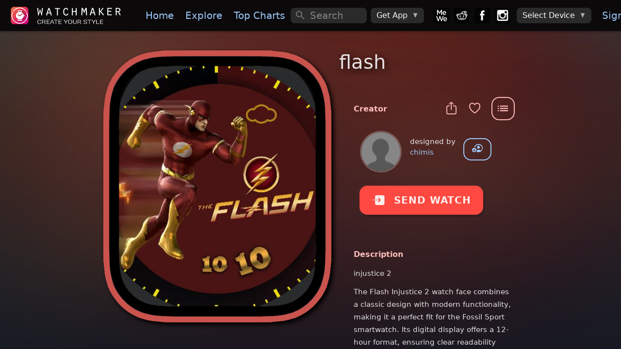

--- FILE ---
content_type: application/javascript; charset=UTF-8
request_url: https://getwatchmaker.com/js/linkify.js
body_size: 20965
content:
var linkify = (function (exports) {
	'use strict';

	// THIS FILE IS AUTOMATICALLY GENERATED DO NOT EDIT DIRECTLY
	// See update-tlds.js for encoding/decoding format
	// https://data.iana.org/TLD/tlds-alpha-by-domain.txt
	const encodedTlds = '[base64]ö[base64]';
	// Internationalized domain names containing non-ASCII
	const encodedUtlds = 'ελ1υ2бг1ел3дети4ею2католик6ом3мкд2он1сква6онлайн5рг3рус2ф2сайт3рб3укр3қаз3հայ3ישראל5קום3ابوظبي5تصالات6رامكو5لاردن4بحرين5جزائر5سعودية6عليان5مغرب5مارات5یران5بارت2زار4يتك3ھارت5تونس4سودان3رية5شبكة4عراق2ب2مان4فلسطين6قطر3كاثوليك6وم3مصر2ليسيا5وريتانيا7قع4همراه5پاکستان7ڀارت4कॉम3नेट3भारत0म्3ोत5संगठन5বাংলা5ভারত2ৰত4ਭਾਰਤ4ભારત4ଭାରତ4இந்தியா6லங்கை6சிங்கப்பூர்11భారత్5ಭಾರತ4ഭാരതം5ලංකා4คอม3ไทย3ລາວ3გე2みんな3アマゾン4クラウド4グーグル4コム2ストア3セール3ファッション6ポイント4世界2中信1国1國1文网3亚马逊3企业2佛山2信息2健康2八卦2公司1益2台湾1灣2商城1店1标2嘉里0大酒店5在线2大拿2天主教3娱乐2家電2广东2微博2慈善2我爱你3手机2招聘2政务1府2新加坡2闻2时尚2書籍2机构2淡马锡3游戏2澳門2点看2移动2组织机构4网址1店1站1络2联通2谷歌2购物2通販2集团2電訊盈科4飞利浦3食品2餐厅2香格里拉3港2닷넷1컴2삼성2한국2';

	/**
	 * @template A
	 * @template B
	 * @param {A} target
	 * @param {B} properties
	 * @return {A & B}
	 */
	const assign = (target, properties) => {
	  for (const key in properties) {
	    target[key] = properties[key];
	  }
	  return target;
	};

	/**
	 * Finite State Machine generation utilities
	 */

	/**
	 * @template T
	 * @typedef {{ [group: string]: T[] }} Collections
	 */

	/**
	 * @typedef {{ [group: string]: true }} Flags
	 */

	// Keys in scanner Collections instances
	const numeric = 'numeric';
	const ascii = 'ascii';
	const alpha = 'alpha';
	const asciinumeric = 'asciinumeric';
	const alphanumeric = 'alphanumeric';
	const domain = 'domain';
	const emoji = 'emoji';
	const scheme = 'scheme';
	const slashscheme = 'slashscheme';
	const whitespace = 'whitespace';

	/**
	 * @template T
	 * @param {string} name
	 * @param {Collections<T>} groups to register in
	 * @returns {T[]} Current list of tokens in the given collection
	 */
	function registerGroup(name, groups) {
	  if (!(name in groups)) {
	    groups[name] = [];
	  }
	  return groups[name];
	}

	/**
	 * @template T
	 * @param {T} t token to add
	 * @param {Collections<T>} groups
	 * @param {Flags} flags
	 */
	function addToGroups(t, flags, groups) {
	  if (flags[numeric]) {
	    flags[asciinumeric] = true;
	    flags[alphanumeric] = true;
	  }
	  if (flags[ascii]) {
	    flags[asciinumeric] = true;
	    flags[alpha] = true;
	  }
	  if (flags[asciinumeric]) {
	    flags[alphanumeric] = true;
	  }
	  if (flags[alpha]) {
	    flags[alphanumeric] = true;
	  }
	  if (flags[alphanumeric]) {
	    flags[domain] = true;
	  }
	  if (flags[emoji]) {
	    flags[domain] = true;
	  }
	  for (const k in flags) {
	    const group = registerGroup(k, groups);
	    if (group.indexOf(t) < 0) {
	      group.push(t);
	    }
	  }
	}

	/**
	 * @template T
	 * @param {T} t token to check
	 * @param {Collections<T>} groups
	 * @returns {Flags} group flags that contain this token
	 */
	function flagsForToken(t, groups) {
	  const result = {};
	  for (const c in groups) {
	    if (groups[c].indexOf(t) >= 0) {
	      result[c] = true;
	    }
	  }
	  return result;
	}

	/**
	 * @template T
	 * @typedef {null | T } Transition
	 */

	/**
	 * Define a basic state machine state. j is the list of character transitions,
	 * jr is the list of regex-match transitions, jd is the default state to
	 * transition to t is the accepting token type, if any. If this is the terminal
	 * state, then it does not emit a token.
	 *
	 * The template type T represents the type of the token this state accepts. This
	 * should be a string (such as of the token exports in `text.js`) or a
	 * MultiToken subclass (from `multi.js`)
	 *
	 * @template T
	 * @param {T} [token] Token that this state emits
	 */
	function State(token) {
	  if (token === void 0) {
	    token = null;
	  }
	  // this.n = null; // DEBUG: State name
	  /** @type {{ [input: string]: State<T> }} j */
	  this.j = {}; // IMPLEMENTATION 1
	  // this.j = []; // IMPLEMENTATION 2
	  /** @type {[RegExp, State<T>][]} jr */
	  this.jr = [];
	  /** @type {?State<T>} jd */
	  this.jd = null;
	  /** @type {?T} t */
	  this.t = token;
	}

	/**
	 * Scanner token groups
	 * @type Collections<string>
	 */
	State.groups = {};
	State.prototype = {
	  accepts() {
	    return !!this.t;
	  },
	  /**
	   * Follow an existing transition from the given input to the next state.
	   * Does not mutate.
	   * @param {string} input character or token type to transition on
	   * @returns {?State<T>} the next state, if any
	   */
	  go(input) {
	    const state = this;
	    const nextState = state.j[input];
	    if (nextState) {
	      return nextState;
	    }
	    for (let i = 0; i < state.jr.length; i++) {
	      const regex = state.jr[i][0];
	      const nextState = state.jr[i][1]; // note: might be empty to prevent default jump
	      if (nextState && regex.test(input)) {
	        return nextState;
	      }
	    }
	    // Nowhere left to jump! Return default, if any
	    return state.jd;
	  },
	  /**
	   * Whether the state has a transition for the given input. Set the second
	   * argument to true to only look for an exact match (and not a default or
	   * regular-expression-based transition)
	   * @param {string} input
	   * @param {boolean} exactOnly
	   */
	  has(input, exactOnly) {
	    if (exactOnly === void 0) {
	      exactOnly = false;
	    }
	    return exactOnly ? input in this.j : !!this.go(input);
	  },
	  /**
	   * Short for "transition all"; create a transition from the array of items
	   * in the given list to the same final resulting state.
	   * @param {string | string[]} inputs Group of inputs to transition on
	   * @param {Transition<T> | State<T>} [next] Transition options
	   * @param {Flags} [flags] Collections flags to add token to
	   * @param {Collections<T>} [groups] Master list of token groups
	   */
	  ta(inputs, next, flags, groups) {
	    for (let i = 0; i < inputs.length; i++) {
	      this.tt(inputs[i], next, flags, groups);
	    }
	  },
	  /**
	   * Short for "take regexp transition"; defines a transition for this state
	   * when it encounters a token which matches the given regular expression
	   * @param {RegExp} regexp Regular expression transition (populate first)
	   * @param {T | State<T>} [next] Transition options
	   * @param {Flags} [flags] Collections flags to add token to
	   * @param {Collections<T>} [groups] Master list of token groups
	   * @returns {State<T>} taken after the given input
	   */
	  tr(regexp, next, flags, groups) {
	    groups = groups || State.groups;
	    let nextState;
	    if (next && next.j) {
	      nextState = next;
	    } else {
	      // Token with maybe token groups
	      nextState = new State(next);
	      if (flags && groups) {
	        addToGroups(next, flags, groups);
	      }
	    }
	    this.jr.push([regexp, nextState]);
	    return nextState;
	  },
	  /**
	   * Short for "take transitions", will take as many sequential transitions as
	   * the length of the given input and returns the
	   * resulting final state.
	   * @param {string | string[]} input
	   * @param {T | State<T>} [next] Transition options
	   * @param {Flags} [flags] Collections flags to add token to
	   * @param {Collections<T>} [groups] Master list of token groups
	   * @returns {State<T>} taken after the given input
	   */
	  ts(input, next, flags, groups) {
	    let state = this;
	    const len = input.length;
	    if (!len) {
	      return state;
	    }
	    for (let i = 0; i < len - 1; i++) {
	      state = state.tt(input[i]);
	    }
	    return state.tt(input[len - 1], next, flags, groups);
	  },
	  /**
	   * Short for "take transition", this is a method for building/working with
	   * state machines.
	   *
	   * If a state already exists for the given input, returns it.
	   *
	   * If a token is specified, that state will emit that token when reached by
	   * the linkify engine.
	   *
	   * If no state exists, it will be initialized with some default transitions
	   * that resemble existing default transitions.
	   *
	   * If a state is given for the second argument, that state will be
	   * transitioned to on the given input regardless of what that input
	   * previously did.
	   *
	   * Specify a token group flags to define groups that this token belongs to.
	   * The token will be added to corresponding entires in the given groups
	   * object.
	   *
	   * @param {string} input character, token type to transition on
	   * @param {T | State<T>} [next] Transition options
	   * @param {Flags} [flags] Collections flags to add token to
	   * @param {Collections<T>} [groups] Master list of groups
	   * @returns {State<T>} taken after the given input
	   */
	  tt(input, next, flags, groups) {
	    groups = groups || State.groups;
	    const state = this;

	    // Check if existing state given, just a basic transition
	    if (next && next.j) {
	      state.j[input] = next;
	      return next;
	    }
	    const t = next;

	    // Take the transition with the usual default mechanisms and use that as
	    // a template for creating the next state
	    let nextState,
	      templateState = state.go(input);
	    if (templateState) {
	      nextState = new State();
	      assign(nextState.j, templateState.j);
	      nextState.jr.push.apply(nextState.jr, templateState.jr);
	      nextState.jd = templateState.jd;
	      nextState.t = templateState.t;
	    } else {
	      nextState = new State();
	    }
	    if (t) {
	      // Ensure newly token is in the same groups as the old token
	      if (groups) {
	        if (nextState.t && typeof nextState.t === 'string') {
	          const allFlags = assign(flagsForToken(nextState.t, groups), flags);
	          addToGroups(t, allFlags, groups);
	        } else if (flags) {
	          addToGroups(t, flags, groups);
	        }
	      }
	      nextState.t = t; // overwrite anything that was previously there
	    }

	    state.j[input] = nextState;
	    return nextState;
	  }
	};

	// Helper functions to improve minification (not exported outside linkifyjs module)

	/**
	 * @template T
	 * @param {State<T>} state
	 * @param {string | string[]} input
	 * @param {Flags} [flags]
	 * @param {Collections<T>} [groups]
	 */
	const ta = (state, input, next, flags, groups) => state.ta(input, next, flags, groups);

	/**
	 * @template T
	 * @param {State<T>} state
	 * @param {RegExp} regexp
	 * @param {T | State<T>} [next]
	 * @param {Flags} [flags]
	 * @param {Collections<T>} [groups]
	 */
	const tr = (state, regexp, next, flags, groups) => state.tr(regexp, next, flags, groups);

	/**
	 * @template T
	 * @param {State<T>} state
	 * @param {string | string[]} input
	 * @param {T | State<T>} [next]
	 * @param {Flags} [flags]
	 * @param {Collections<T>} [groups]
	 */
	const ts = (state, input, next, flags, groups) => state.ts(input, next, flags, groups);

	/**
	 * @template T
	 * @param {State<T>} state
	 * @param {string} input
	 * @param {T | State<T>} [next]
	 * @param {Collections<T>} [groups]
	 * @param {Flags} [flags]
	 */
	const tt = (state, input, next, flags, groups) => state.tt(input, next, flags, groups);

	/******************************************************************************
	Text Tokens
	Identifiers for token outputs from the regexp scanner
	******************************************************************************/

	// A valid web domain token
	const WORD = 'WORD'; // only contains a-z
	const UWORD = 'UWORD'; // contains letters other than a-z, used for IDN

	// Special case of word
	const LOCALHOST = 'LOCALHOST';

	// Valid top-level domain, special case of WORD (see tlds.js)
	const TLD = 'TLD';

	// Valid IDN TLD, special case of UWORD (see tlds.js)
	const UTLD = 'UTLD';

	// The scheme portion of a web URI protocol. Supported types include: `mailto`,
	// `file`, and user-defined custom protocols. Limited to schemes that contain
	// only letters
	const SCHEME = 'SCHEME';

	// Similar to SCHEME, except makes distinction for schemes that must always be
	// followed by `://`, not just `:`. Supported types include `http`, `https`,
	// `ftp`, `ftps`
	const SLASH_SCHEME = 'SLASH_SCHEME';

	// Any sequence of digits 0-9
	const NUM = 'NUM';

	// Any number of consecutive whitespace characters that are not newline
	const WS = 'WS';

	// New line (unix style)
	const NL$1 = 'NL'; // \n

	// Opening/closing bracket classes
	const OPENBRACE = 'OPENBRACE'; // {
	const OPENBRACKET = 'OPENBRACKET'; // [
	const OPENANGLEBRACKET = 'OPENANGLEBRACKET'; // <
	const OPENPAREN = 'OPENPAREN'; // (
	const CLOSEBRACE = 'CLOSEBRACE'; // }
	const CLOSEBRACKET = 'CLOSEBRACKET'; // ]
	const CLOSEANGLEBRACKET = 'CLOSEANGLEBRACKET'; // >
	const CLOSEPAREN = 'CLOSEPAREN'; // )

	// Various symbols
	const AMPERSAND = 'AMPERSAND'; // &
	const APOSTROPHE = 'APOSTROPHE'; // '
	const ASTERISK = 'ASTERISK'; // *
	const AT = 'AT'; // @
	const BACKSLASH = 'BACKSLASH'; // \
	const BACKTICK = 'BACKTICK'; // `
	const CARET = 'CARET'; // ^
	const COLON = 'COLON'; // :
	const COMMA = 'COMMA'; // ,
	const DOLLAR = 'DOLLAR'; // $
	const DOT = 'DOT'; // .
	const EQUALS = 'EQUALS'; // =
	const EXCLAMATION = 'EXCLAMATION'; // !
	const HYPHEN = 'HYPHEN'; // -
	const PERCENT = 'PERCENT'; // %
	const PIPE = 'PIPE'; // |
	const PLUS = 'PLUS'; // +
	const POUND = 'POUND'; // #
	const QUERY = 'QUERY'; // ?
	const QUOTE = 'QUOTE'; // "

	const SEMI = 'SEMI'; // ;
	const SLASH = 'SLASH'; // /
	const TILDE = 'TILDE'; // ~
	const UNDERSCORE = 'UNDERSCORE'; // _

	// Emoji symbol
	const EMOJI$1 = 'EMOJI';

	// Default token - anything that is not one of the above
	const SYM = 'SYM';

	var tk = /*#__PURE__*/Object.freeze({
		__proto__: null,
		WORD: WORD,
		UWORD: UWORD,
		LOCALHOST: LOCALHOST,
		TLD: TLD,
		UTLD: UTLD,
		SCHEME: SCHEME,
		SLASH_SCHEME: SLASH_SCHEME,
		NUM: NUM,
		WS: WS,
		NL: NL$1,
		OPENBRACE: OPENBRACE,
		OPENBRACKET: OPENBRACKET,
		OPENANGLEBRACKET: OPENANGLEBRACKET,
		OPENPAREN: OPENPAREN,
		CLOSEBRACE: CLOSEBRACE,
		CLOSEBRACKET: CLOSEBRACKET,
		CLOSEANGLEBRACKET: CLOSEANGLEBRACKET,
		CLOSEPAREN: CLOSEPAREN,
		AMPERSAND: AMPERSAND,
		APOSTROPHE: APOSTROPHE,
		ASTERISK: ASTERISK,
		AT: AT,
		BACKSLASH: BACKSLASH,
		BACKTICK: BACKTICK,
		CARET: CARET,
		COLON: COLON,
		COMMA: COMMA,
		DOLLAR: DOLLAR,
		DOT: DOT,
		EQUALS: EQUALS,
		EXCLAMATION: EXCLAMATION,
		HYPHEN: HYPHEN,
		PERCENT: PERCENT,
		PIPE: PIPE,
		PLUS: PLUS,
		POUND: POUND,
		QUERY: QUERY,
		QUOTE: QUOTE,
		SEMI: SEMI,
		SLASH: SLASH,
		TILDE: TILDE,
		UNDERSCORE: UNDERSCORE,
		EMOJI: EMOJI$1,
		SYM: SYM
	});

	// Note that these two Unicode ones expand into a really big one with Babel
	const ASCII_LETTER = /[a-z]/;
	const LETTER = /\p{L}/u; // Any Unicode character with letter data type
	const EMOJI = /\p{Emoji}/u; // Any Unicode emoji character
	const EMOJI_VARIATION$1 = /\ufe0f/;
	const DIGIT = /\d/;
	const SPACE = /\s/;

	var regexp = /*#__PURE__*/Object.freeze({
		__proto__: null,
		ASCII_LETTER: ASCII_LETTER,
		LETTER: LETTER,
		EMOJI: EMOJI,
		EMOJI_VARIATION: EMOJI_VARIATION$1,
		DIGIT: DIGIT,
		SPACE: SPACE
	});

	/**
		The scanner provides an interface that takes a string of text as input, and
		outputs an array of tokens instances that can be used for easy URL parsing.
	*/
	const NL = '\n'; // New line character
	const EMOJI_VARIATION = '\ufe0f'; // Variation selector, follows heart and others
	const EMOJI_JOINER = '\u200d'; // zero-width joiner

	let tlds = null,
	  utlds = null; // don't change so only have to be computed once

	/**
	 * Scanner output token:
	 * - `t` is the token name (e.g., 'NUM', 'EMOJI', 'TLD')
	 * - `v` is the value of the token (e.g., '123', '❤️', 'com')
	 * - `s` is the start index of the token in the original string
	 * - `e` is the end index of the token in the original string
	 * @typedef {{t: string, v: string, s: number, e: number}} Token
	 */

	/**
	 * @template T
	 * @typedef {{ [collection: string]: T[] }} Collections
	 */

	/**
	 * Initialize the scanner character-based state machine for the given start
	 * state
	 * @param {[string, boolean][]} customSchemes List of custom schemes, where each
	 * item is a length-2 tuple with the first element set to the string scheme, and
	 * the second element set to `true` if the `://` after the scheme is optional
	 */
	function init$2(customSchemes) {
	  if (customSchemes === void 0) {
	    customSchemes = [];
	  }
	  // Frequently used states (name argument removed during minification)
	  /** @type Collections<string> */
	  const groups = {}; // of tokens
	  State.groups = groups;
	  /** @type State<string> */
	  const Start = new State();
	  if (tlds == null) {
	    tlds = decodeTlds(encodedTlds);
	  }
	  if (utlds == null) {
	    utlds = decodeTlds(encodedUtlds);
	  }

	  // States for special URL symbols that accept immediately after start
	  tt(Start, "'", APOSTROPHE);
	  tt(Start, '{', OPENBRACE);
	  tt(Start, '[', OPENBRACKET);
	  tt(Start, '<', OPENANGLEBRACKET);
	  tt(Start, '(', OPENPAREN);
	  tt(Start, '}', CLOSEBRACE);
	  tt(Start, ']', CLOSEBRACKET);
	  tt(Start, '>', CLOSEANGLEBRACKET);
	  tt(Start, ')', CLOSEPAREN);
	  tt(Start, '&', AMPERSAND);
	  tt(Start, '*', ASTERISK);
	  tt(Start, '@', AT);
	  tt(Start, '`', BACKTICK);
	  tt(Start, '^', CARET);
	  tt(Start, ':', COLON);
	  tt(Start, ',', COMMA);
	  tt(Start, '$', DOLLAR);
	  tt(Start, '.', DOT);
	  tt(Start, '=', EQUALS);
	  tt(Start, '!', EXCLAMATION);
	  tt(Start, '-', HYPHEN);
	  tt(Start, '%', PERCENT);
	  tt(Start, '|', PIPE);
	  tt(Start, '+', PLUS);
	  tt(Start, '#', POUND);
	  tt(Start, '?', QUERY);
	  tt(Start, '"', QUOTE);
	  tt(Start, '/', SLASH);
	  tt(Start, ';', SEMI);
	  tt(Start, '~', TILDE);
	  tt(Start, '_', UNDERSCORE);
	  tt(Start, '\\', BACKSLASH);
	  const Num = tr(Start, DIGIT, NUM, {
	    [numeric]: true
	  });
	  tr(Num, DIGIT, Num);

	  // State which emits a word token
	  const Word = tr(Start, ASCII_LETTER, WORD, {
	    [ascii]: true
	  });
	  tr(Word, ASCII_LETTER, Word);

	  // Same as previous, but specific to non-fsm.ascii alphabet words
	  const UWord = tr(Start, LETTER, UWORD, {
	    [alpha]: true
	  });
	  tr(UWord, ASCII_LETTER); // Non-accepting
	  tr(UWord, LETTER, UWord);

	  // Whitespace jumps
	  // Tokens of only non-newline whitespace are arbitrarily long
	  // If any whitespace except newline, more whitespace!
	  const Ws = tr(Start, SPACE, WS, {
	    [whitespace]: true
	  });
	  tt(Start, NL, NL$1, {
	    [whitespace]: true
	  });
	  tt(Ws, NL); // non-accepting state to avoid mixing whitespaces
	  tr(Ws, SPACE, Ws);

	  // Emoji tokens. They are not grouped by the scanner except in cases where a
	  // zero-width joiner is present
	  const Emoji = tr(Start, EMOJI, EMOJI$1, {
	    [emoji]: true
	  });
	  tr(Emoji, EMOJI, Emoji);
	  tt(Emoji, EMOJI_VARIATION, Emoji);
	  // tt(Start, EMOJI_VARIATION, Emoji); // This one is sketchy

	  const EmojiJoiner = tt(Emoji, EMOJI_JOINER);
	  tr(EmojiJoiner, EMOJI, Emoji);
	  // tt(EmojiJoiner, EMOJI_VARIATION, Emoji); // also sketchy

	  // Generates states for top-level domains
	  // Note that this is most accurate when tlds are in alphabetical order
	  const wordjr = [[ASCII_LETTER, Word]];
	  const uwordjr = [[ASCII_LETTER, null], [LETTER, UWord]];
	  for (let i = 0; i < tlds.length; i++) {
	    fastts(Start, tlds[i], TLD, WORD, wordjr);
	  }
	  for (let i = 0; i < utlds.length; i++) {
	    fastts(Start, utlds[i], UTLD, UWORD, uwordjr);
	  }
	  addToGroups(TLD, {
	    tld: true,
	    ascii: true
	  }, groups);
	  addToGroups(UTLD, {
	    utld: true,
	    alpha: true
	  }, groups);

	  // Collect the states generated by different protocols. NOTE: If any new TLDs
	  // get added that are also protocols, set the token to be the same as the
	  // protocol to ensure parsing works as expected.
	  fastts(Start, 'file', SCHEME, WORD, wordjr);
	  fastts(Start, 'mailto', SCHEME, WORD, wordjr);
	  fastts(Start, 'http', SLASH_SCHEME, WORD, wordjr);
	  fastts(Start, 'https', SLASH_SCHEME, WORD, wordjr);
	  fastts(Start, 'ftp', SLASH_SCHEME, WORD, wordjr);
	  fastts(Start, 'ftps', SLASH_SCHEME, WORD, wordjr);
	  addToGroups(SCHEME, {
	    scheme: true,
	    ascii: true
	  }, groups);
	  addToGroups(SLASH_SCHEME, {
	    slashscheme: true,
	    ascii: true
	  }, groups);

	  // Register custom schemes. Assumes each scheme is asciinumeric with hyphens
	  customSchemes = customSchemes.sort((a, b) => a[0] > b[0] ? 1 : -1);
	  for (let i = 0; i < customSchemes.length; i++) {
	    const sch = customSchemes[i][0];
	    const optionalSlashSlash = customSchemes[i][1];
	    const flags = optionalSlashSlash ? {
	      [scheme]: true
	    } : {
	      [slashscheme]: true
	    };
	    if (sch.indexOf('-') >= 0) {
	      flags[domain] = true;
	    } else if (!ASCII_LETTER.test(sch)) {
	      flags[numeric] = true; // numbers only
	    } else if (DIGIT.test(sch)) {
	      flags[asciinumeric] = true;
	    } else {
	      flags[ascii] = true;
	    }
	    ts(Start, sch, sch, flags);
	  }

	  // Localhost token
	  ts(Start, 'localhost', LOCALHOST, {
	    ascii: true
	  });

	  // Set default transition for start state (some symbol)
	  Start.jd = new State(SYM);
	  return {
	    start: Start,
	    tokens: assign({
	      groups
	    }, tk)
	  };
	}

	/**
		Given a string, returns an array of TOKEN instances representing the
		composition of that string.

		@method run
		@param {State<string>} start scanner starting state
		@param {string} str input string to scan
		@return {Token[]} list of tokens, each with a type and value
	*/
	function run$1(start, str) {
	  // State machine is not case sensitive, so input is tokenized in lowercased
	  // form (still returns regular case). Uses selective `toLowerCase` because
	  // lowercasing the entire string causes the length and character position to
	  // vary in some non-English strings with V8-based runtimes.
	  const iterable = stringToArray(str.replace(/[A-Z]/g, c => c.toLowerCase()));
	  const charCount = iterable.length; // <= len if there are emojis, etc
	  const tokens = []; // return value

	  // cursor through the string itself, accounting for characters that have
	  // width with length 2 such as emojis
	  let cursor = 0;

	  // Cursor through the array-representation of the string
	  let charCursor = 0;

	  // Tokenize the string
	  while (charCursor < charCount) {
	    let state = start;
	    let nextState = null;
	    let tokenLength = 0;
	    let latestAccepting = null;
	    let sinceAccepts = -1;
	    let charsSinceAccepts = -1;
	    while (charCursor < charCount && (nextState = state.go(iterable[charCursor]))) {
	      state = nextState;

	      // Keep track of the latest accepting state
	      if (state.accepts()) {
	        sinceAccepts = 0;
	        charsSinceAccepts = 0;
	        latestAccepting = state;
	      } else if (sinceAccepts >= 0) {
	        sinceAccepts += iterable[charCursor].length;
	        charsSinceAccepts++;
	      }
	      tokenLength += iterable[charCursor].length;
	      cursor += iterable[charCursor].length;
	      charCursor++;
	    }

	    // Roll back to the latest accepting state
	    cursor -= sinceAccepts;
	    charCursor -= charsSinceAccepts;
	    tokenLength -= sinceAccepts;

	    // No more jumps, just make a new token from the last accepting one
	    tokens.push({
	      t: latestAccepting.t,
	      // token type/name
	      v: str.slice(cursor - tokenLength, cursor),
	      // string value
	      s: cursor - tokenLength,
	      // start index
	      e: cursor // end index (excluding)
	    });
	  }

	  return tokens;
	}

	/**
	 * Convert a String to an Array of characters, taking into account that some
	 * characters like emojis take up two string indexes.
	 *
	 * Adapted from core-js (MIT license)
	 * https://github.com/zloirock/core-js/blob/2d69cf5f99ab3ea3463c395df81e5a15b68f49d9/packages/core-js/internals/string-multibyte.js
	 *
	 * @function stringToArray
	 * @param {string} str
	 * @returns {string[]}
	 */
	function stringToArray(str) {
	  const result = [];
	  const len = str.length;
	  let index = 0;
	  while (index < len) {
	    let first = str.charCodeAt(index);
	    let second;
	    let char = first < 0xd800 || first > 0xdbff || index + 1 === len || (second = str.charCodeAt(index + 1)) < 0xdc00 || second > 0xdfff ? str[index] // single character
	    : str.slice(index, index + 2); // two-index characters
	    result.push(char);
	    index += char.length;
	  }
	  return result;
	}

	/**
	 * Fast version of ts function for when transition defaults are well known
	 * @param {State<string>} state
	 * @param {string} input
	 * @param {string} t
	 * @param {string} defaultt
	 * @param {[RegExp, State<string>][]} jr
	 * @returns {State<string>}
	 */
	function fastts(state, input, t, defaultt, jr) {
	  let next;
	  const len = input.length;
	  for (let i = 0; i < len - 1; i++) {
	    const char = input[i];
	    if (state.j[char]) {
	      next = state.j[char];
	    } else {
	      next = new State(defaultt);
	      next.jr = jr.slice();
	      state.j[char] = next;
	    }
	    state = next;
	  }
	  next = new State(t);
	  next.jr = jr.slice();
	  state.j[input[len - 1]] = next;
	  return next;
	}

	/**
	 * Converts a string of Top-Level Domain names encoded in update-tlds.js back
	 * into a list of strings.
	 * @param {str} encoded encoded TLDs string
	 * @returns {str[]} original TLDs list
	 */
	function decodeTlds(encoded) {
	  const words = [];
	  const stack = [];
	  let i = 0;
	  let digits = '0123456789';
	  while (i < encoded.length) {
	    let popDigitCount = 0;
	    while (digits.indexOf(encoded[i + popDigitCount]) >= 0) {
	      popDigitCount++; // encountered some digits, have to pop to go one level up trie
	    }

	    if (popDigitCount > 0) {
	      words.push(stack.join('')); // whatever preceded the pop digits must be a word
	      for (let popCount = parseInt(encoded.substring(i, i + popDigitCount), 10); popCount > 0; popCount--) {
	        stack.pop();
	      }
	      i += popDigitCount;
	    } else {
	      stack.push(encoded[i]); // drop down a level into the trie
	      i++;
	    }
	  }
	  return words;
	}

	/**
	 * An object where each key is a valid DOM Event Name such as `click` or `focus`
	 * and each value is an event handler function.
	 *
	 * https://developer.mozilla.org/en-US/docs/Web/API/Element#events
	 * @typedef {?{ [event: string]: Function }} EventListeners
	 */

	/**
	 * All formatted properties required to render a link, including `tagName`,
	 * `attributes`, `content` and `eventListeners`.
	 * @typedef {{ tagName: any, attributes: {[attr: string]: any}, content: string,
	 * eventListeners: EventListeners }} IntermediateRepresentation
	 */

	/**
	 * Specify either an object described by the template type `O` or a function.
	 *
	 * The function takes a string value (usually the link's href attribute), the
	 * link type (`'url'`, `'hashtag`', etc.) and an internal token representation
	 * of the link. It should return an object of the template type `O`
	 * @template O
	 * @typedef {O | ((value: string, type: string, token: MultiToken) => O)} OptObj
	 */

	/**
	 * Specify either a function described by template type `F` or an object.
	 *
	 * Each key in the object should be a link type (`'url'`, `'hashtag`', etc.). Each
	 * value should be a function with template type `F` that is called when the
	 * corresponding link type is encountered.
	 * @template F
	 * @typedef {F | { [type: string]: F}} OptFn
	 */

	/**
	 * Specify either a value with template type `V`, a function that returns `V` or
	 * an object where each value resolves to `V`.
	 *
	 * The function takes a string value (usually the link's href attribute), the
	 * link type (`'url'`, `'hashtag`', etc.) and an internal token representation
	 * of the link. It should return an object of the template type `V`
	 *
	 * For the object, each key should be a link type (`'url'`, `'hashtag`', etc.).
	 * Each value should either have type `V` or a function that returns V. This
	 * function similarly takes a string value and a token.
	 *
	 * Example valid types for `Opt<string>`:
	 *
	 * ```js
	 * 'hello'
	 * (value, type, token) => 'world'
	 * { url: 'hello', email: (value, token) => 'world'}
	 * ```
	 * @template V
	 * @typedef {V | ((value: string, type: string, token: MultiToken) => V) | { [type: string]: V | ((value: string, token: MultiToken) => V) }} Opt
	 */

	/**
	 * See available options: https://linkify.js.org/docs/options.html
	 * @typedef {{
	 * 	defaultProtocol?: string,
	 *  events?: OptObj<EventListeners>,
	 * 	format?: Opt<string>,
	 * 	formatHref?: Opt<string>,
	 * 	nl2br?: boolean,
	 * 	tagName?: Opt<any>,
	 * 	target?: Opt<string>,
	 * 	rel?: Opt<string>,
	 * 	validate?: Opt<boolean>,
	 * 	truncate?: Opt<number>,
	 * 	className?: Opt<string>,
	 * 	attributes?: OptObj<({ [attr: string]: any })>,
	 *  ignoreTags?: string[],
	 * 	render?: OptFn<((ir: IntermediateRepresentation) => any)>
	 * }} Opts
	 */

	/**
	 * @type Required<Opts>
	 */
	const defaults = {
	  defaultProtocol: 'http',
	  events: null,
	  format: noop,
	  formatHref: noop,
	  nl2br: false,
	  tagName: 'a',
	  target: null,
	  rel: null,
	  validate: true,
	  truncate: Infinity,
	  className: null,
	  attributes: null,
	  ignoreTags: [],
	  render: null
	};

	/**
	 * Utility class for linkify interfaces to apply specified
	 * {@link Opts formatting and rendering options}.
	 *
	 * @param {Opts | Options} [opts] Option value overrides.
	 * @param {(ir: IntermediateRepresentation) => any} [defaultRender] (For
	 *   internal use) default render function that determines how to generate an
	 *   HTML element based on a link token's derived tagName, attributes and HTML.
	 *   Similar to render option
	 */
	function Options(opts, defaultRender) {
	  if (defaultRender === void 0) {
	    defaultRender = null;
	  }
	  let o = assign({}, defaults);
	  if (opts) {
	    o = assign(o, opts instanceof Options ? opts.o : opts);
	  }

	  // Ensure all ignored tags are uppercase
	  const ignoredTags = o.ignoreTags;
	  const uppercaseIgnoredTags = [];
	  for (let i = 0; i < ignoredTags.length; i++) {
	    uppercaseIgnoredTags.push(ignoredTags[i].toUpperCase());
	  }
	  /** @protected */
	  this.o = o;
	  if (defaultRender) {
	    this.defaultRender = defaultRender;
	  }
	  this.ignoreTags = uppercaseIgnoredTags;
	}
	Options.prototype = {
	  o: defaults,
	  /**
	   * @type string[]
	   */
	  ignoreTags: [],
	  /**
	   * @param {IntermediateRepresentation} ir
	   * @returns {any}
	   */
	  defaultRender(ir) {
	    return ir;
	  },
	  /**
	   * Returns true or false based on whether a token should be displayed as a
	   * link based on the user options.
	   * @param {MultiToken} token
	   * @returns {boolean}
	   */
	  check(token) {
	    return this.get('validate', token.toString(), token);
	  },
	  // Private methods

	  /**
	   * Resolve an option's value based on the value of the option and the given
	   * params. If operator and token are specified and the target option is
	   * callable, automatically calls the function with the given argument.
	   * @template {keyof Opts} K
	   * @param {K} key Name of option to use
	   * @param {string} [operator] will be passed to the target option if it's a
	   * function. If not specified, RAW function value gets returned
	   * @param {MultiToken} [token] The token from linkify.tokenize
	   * @returns {Opts[K] | any}
	   */
	  get(key, operator, token) {
	    const isCallable = operator != null;
	    let option = this.o[key];
	    if (!option) {
	      return option;
	    }
	    if (typeof option === 'object') {
	      option = token.t in option ? option[token.t] : defaults[key];
	      if (typeof option === 'function' && isCallable) {
	        option = option(operator, token);
	      }
	    } else if (typeof option === 'function' && isCallable) {
	      option = option(operator, token.t, token);
	    }
	    return option;
	  },
	  /**
	   * @template {keyof Opts} L
	   * @param {L} key Name of options object to use
	   * @param {string} [operator]
	   * @param {MultiToken} [token]
	   * @returns {Opts[L] | any}
	   */
	  getObj(key, operator, token) {
	    let obj = this.o[key];
	    if (typeof obj === 'function' && operator != null) {
	      obj = obj(operator, token.t, token);
	    }
	    return obj;
	  },
	  /**
	   * Convert the given token to a rendered element that may be added to the
	   * calling-interface's DOM
	   * @param {MultiToken} token Token to render to an HTML element
	   * @returns {any} Render result; e.g., HTML string, DOM element, React
	   *   Component, etc.
	   */
	  render(token) {
	    const ir = token.render(this); // intermediate representation
	    const renderFn = this.get('render', null, token) || this.defaultRender;
	    return renderFn(ir, token.t, token);
	  }
	};
	function noop(val) {
	  return val;
	}

	var options = /*#__PURE__*/Object.freeze({
		__proto__: null,
		defaults: defaults,
		Options: Options,
		assign: assign
	});

	/******************************************************************************
		Multi-Tokens
		Tokens composed of arrays of TextTokens
	******************************************************************************/

	/**
	 * @param {string} value
	 * @param {Token[]} tokens
	 */
	function MultiToken(value, tokens) {
	  this.t = 'token';
	  this.v = value;
	  this.tk = tokens;
	}

	/**
	 * Abstract class used for manufacturing tokens of text tokens. That is rather
	 * than the value for a token being a small string of text, it's value an array
	 * of text tokens.
	 *
	 * Used for grouping together URLs, emails, hashtags, and other potential
	 * creations.
	 * @class MultiToken
	 * @property {string} t
	 * @property {string} v
	 * @property {Token[]} tk
	 * @abstract
	 */
	MultiToken.prototype = {
	  isLink: false,
	  /**
	   * Return the string this token represents.
	   * @return {string}
	   */
	  toString() {
	    return this.v;
	  },
	  /**
	   * What should the value for this token be in the `href` HTML attribute?
	   * Returns the `.toString` value by default.
	   * @param {string} [scheme]
	   * @return {string}
	  */
	  toHref(scheme) {
	    return this.toString();
	  },
	  /**
	   * @param {Options} options Formatting options
	   * @returns {string}
	   */
	  toFormattedString(options) {
	    const val = this.toString();
	    const truncate = options.get('truncate', val, this);
	    const formatted = options.get('format', val, this);
	    return truncate && formatted.length > truncate ? formatted.substring(0, truncate) + '…' : formatted;
	  },
	  /**
	   *
	   * @param {Options} options
	   * @returns {string}
	   */
	  toFormattedHref(options) {
	    return options.get('formatHref', this.toHref(options.get('defaultProtocol')), this);
	  },
	  /**
	   * The start index of this token in the original input string
	   * @returns {number}
	   */
	  startIndex() {
	    return this.tk[0].s;
	  },
	  /**
	   * The end index of this token in the original input string (up to this
	   * index but not including it)
	   * @returns {number}
	   */
	  endIndex() {
	    return this.tk[this.tk.length - 1].e;
	  },
	  /**
	  	Returns an object  of relevant values for this token, which includes keys
	  	* type - Kind of token ('url', 'email', etc.)
	  	* value - Original text
	  	* href - The value that should be added to the anchor tag's href
	  		attribute
	  		@method toObject
	  	@param {string} [protocol] `'http'` by default
	  */
	  toObject(protocol) {
	    if (protocol === void 0) {
	      protocol = defaults.defaultProtocol;
	    }
	    return {
	      type: this.t,
	      value: this.toString(),
	      isLink: this.isLink,
	      href: this.toHref(protocol),
	      start: this.startIndex(),
	      end: this.endIndex()
	    };
	  },
	  /**
	   *
	   * @param {Options} options Formatting option
	   */
	  toFormattedObject(options) {
	    return {
	      type: this.t,
	      value: this.toFormattedString(options),
	      isLink: this.isLink,
	      href: this.toFormattedHref(options),
	      start: this.startIndex(),
	      end: this.endIndex()
	    };
	  },
	  /**
	   * Whether this token should be rendered as a link according to the given options
	   * @param {Options} options
	   * @returns {boolean}
	   */
	  validate(options) {
	    return options.get('validate', this.toString(), this);
	  },
	  /**
	   * Return an object that represents how this link should be rendered.
	   * @param {Options} options Formattinng options
	   */
	  render(options) {
	    const token = this;
	    const href = this.toHref(options.get('defaultProtocol'));
	    const formattedHref = options.get('formatHref', href, this);
	    const tagName = options.get('tagName', href, token);
	    const content = this.toFormattedString(options);
	    const attributes = {};
	    const className = options.get('className', href, token);
	    const target = options.get('target', href, token);
	    const rel = options.get('rel', href, token);
	    const attrs = options.getObj('attributes', href, token);
	    const eventListeners = options.getObj('events', href, token);
	    attributes.href = formattedHref;
	    if (className) {
	      attributes.class = className;
	    }
	    if (target) {
	      attributes.target = target;
	    }
	    if (rel) {
	      attributes.rel = rel;
	    }
	    if (attrs) {
	      assign(attributes, attrs);
	    }
	    return {
	      tagName,
	      attributes,
	      content,
	      eventListeners
	    };
	  }
	};

	/**
	 * Create a new token that can be emitted by the parser state machine
	 * @param {string} type readable type of the token
	 * @param {object} props properties to assign or override, including isLink = true or false
	 * @returns {new (value: string, tokens: Token[]) => MultiToken} new token class
	 */
	function createTokenClass(type, props) {
	  class Token extends MultiToken {
	    constructor(value, tokens) {
	      super(value, tokens);
	      this.t = type;
	    }
	  }
	  for (const p in props) {
	    Token.prototype[p] = props[p];
	  }
	  Token.t = type;
	  return Token;
	}

	/**
		Represents a list of tokens making up a valid email address
	*/
	const Email = createTokenClass('email', {
	  isLink: true,
	  toHref() {
	    return 'mailto:' + this.toString();
	  }
	});

	/**
		Represents some plain text
	*/
	const Text = createTokenClass('text');

	/**
		Multi-linebreak token - represents a line break
		@class Nl
	*/
	const Nl = createTokenClass('nl');

	/**
		Represents a list of text tokens making up a valid URL
		@class Url
	*/
	const Url = createTokenClass('url', {
	  isLink: true,
	  /**
	  	Lowercases relevant parts of the domain and adds the protocol if
	  	required. Note that this will not escape unsafe HTML characters in the
	  	URL.
	  		@param {string} [scheme] default scheme (e.g., 'https')
	  	@return {string} the full href
	  */
	  toHref(scheme) {
	    if (scheme === void 0) {
	      scheme = defaults.defaultProtocol;
	    }
	    // Check if already has a prefix scheme
	    return this.hasProtocol() ? this.v : `${scheme}://${this.v}`;
	  },
	  /**
	   * Check whether this URL token has a protocol
	   * @return {boolean}
	   */
	  hasProtocol() {
	    const tokens = this.tk;
	    return tokens.length >= 2 && tokens[0].t !== LOCALHOST && tokens[1].t === COLON;
	  }
	});

	var multi = /*#__PURE__*/Object.freeze({
		__proto__: null,
		MultiToken: MultiToken,
		Base: MultiToken,
		createTokenClass: createTokenClass,
		Email: Email,
		Text: Text,
		Nl: Nl,
		Url: Url
	});

	/**
		Not exactly parser, more like the second-stage scanner (although we can
		theoretically hotswap the code here with a real parser in the future... but
		for a little URL-finding utility abstract syntax trees may be a little
		overkill).

		URL format: http://en.wikipedia.org/wiki/URI_scheme
		Email format: http://en.wikipedia.org/wiki/EmailAddress (links to RFC in
		reference)

		@module linkify
		@submodule parser
		@main run
	*/
	const makeState = arg => new State(arg);

	/**
	 * Generate the parser multi token-based state machine
	 * @param {{ groups: Collections<string> }} tokens
	 */
	function init$1(_ref) {
	  let {
	    groups
	  } = _ref;
	  // Types of characters the URL can definitely end in
	  const qsAccepting = groups.domain.concat([AMPERSAND, ASTERISK, AT, BACKSLASH, BACKTICK, CARET, DOLLAR, EQUALS, HYPHEN, NUM, PERCENT, PIPE, PLUS, POUND, SLASH, SYM, TILDE, UNDERSCORE]);

	  // Types of tokens that can follow a URL and be part of the query string
	  // but cannot be the very last characters
	  // Characters that cannot appear in the URL at all should be excluded
	  const qsNonAccepting = [APOSTROPHE, CLOSEANGLEBRACKET, CLOSEBRACE, CLOSEBRACKET, CLOSEPAREN, COLON, COMMA, DOT, EXCLAMATION, OPENANGLEBRACKET, OPENBRACE, OPENBRACKET, OPENPAREN, QUERY, QUOTE, SEMI];

	  // For addresses without the mailto prefix
	  // Tokens allowed in the localpart of the email
	  const localpartAccepting = [AMPERSAND, APOSTROPHE, ASTERISK, BACKSLASH, BACKTICK, CARET, CLOSEBRACE, DOLLAR, EQUALS, HYPHEN, OPENBRACE, PERCENT, PIPE, PLUS, POUND, QUERY, SLASH, SYM, TILDE, UNDERSCORE];

	  // The universal starting state.
	  /**
	   * @type State<Token>
	   */
	  const Start = makeState();
	  const Localpart = tt(Start, TILDE); // Local part of the email address
	  ta(Localpart, localpartAccepting, Localpart);
	  ta(Localpart, groups.domain, Localpart);
	  const Domain = makeState(),
	    Scheme = makeState(),
	    SlashScheme = makeState();
	  ta(Start, groups.domain, Domain); // parsed string ends with a potential domain name (A)
	  ta(Start, groups.scheme, Scheme); // e.g., 'mailto'
	  ta(Start, groups.slashscheme, SlashScheme); // e.g., 'http'

	  ta(Domain, localpartAccepting, Localpart);
	  ta(Domain, groups.domain, Domain);
	  const LocalpartAt = tt(Domain, AT); // Local part of the email address plus @

	  tt(Localpart, AT, LocalpartAt); // close to an email address now

	  // Local part of an email address can be e.g. 'http' or 'mailto'
	  tt(Scheme, AT, LocalpartAt);
	  tt(SlashScheme, AT, LocalpartAt);
	  const LocalpartDot = tt(Localpart, DOT); // Local part of the email address plus '.' (localpart cannot end in .)
	  ta(LocalpartDot, localpartAccepting, Localpart);
	  ta(LocalpartDot, groups.domain, Localpart);
	  const EmailDomain = makeState();
	  ta(LocalpartAt, groups.domain, EmailDomain); // parsed string starts with local email info + @ with a potential domain name
	  ta(EmailDomain, groups.domain, EmailDomain);
	  const EmailDomainDot = tt(EmailDomain, DOT); // domain followed by DOT
	  ta(EmailDomainDot, groups.domain, EmailDomain);
	  const Email$1 = makeState(Email); // Possible email address (could have more tlds)
	  ta(EmailDomainDot, groups.tld, Email$1);
	  ta(EmailDomainDot, groups.utld, Email$1);
	  tt(LocalpartAt, LOCALHOST, Email$1);

	  // Hyphen can jump back to a domain name
	  const EmailDomainHyphen = tt(EmailDomain, HYPHEN); // parsed string starts with local email info + @ with a potential domain name
	  ta(EmailDomainHyphen, groups.domain, EmailDomain);
	  ta(Email$1, groups.domain, EmailDomain);
	  tt(Email$1, DOT, EmailDomainDot);
	  tt(Email$1, HYPHEN, EmailDomainHyphen);

	  // Final possible email states
	  const EmailColon = tt(Email$1, COLON); // URL followed by colon (potential port number here)
	  /*const EmailColonPort = */
	  ta(EmailColon, groups.numeric, Email); // URL followed by colon and port numner

	  // Account for dots and hyphens. Hyphens are usually parts of domain names
	  // (but not TLDs)
	  const DomainHyphen = tt(Domain, HYPHEN); // domain followed by hyphen
	  const DomainDot = tt(Domain, DOT); // domain followed by DOT
	  ta(DomainHyphen, groups.domain, Domain);
	  ta(DomainDot, localpartAccepting, Localpart);
	  ta(DomainDot, groups.domain, Domain);
	  const DomainDotTld = makeState(Url); // Simplest possible URL with no query string
	  ta(DomainDot, groups.tld, DomainDotTld);
	  ta(DomainDot, groups.utld, DomainDotTld);
	  ta(DomainDotTld, groups.domain, Domain);
	  ta(DomainDotTld, localpartAccepting, Localpart);
	  tt(DomainDotTld, DOT, DomainDot);
	  tt(DomainDotTld, HYPHEN, DomainHyphen);
	  tt(DomainDotTld, AT, LocalpartAt);
	  const DomainDotTldColon = tt(DomainDotTld, COLON); // URL followed by colon (potential port number here)
	  const DomainDotTldColonPort = makeState(Url); // TLD followed by a port number
	  ta(DomainDotTldColon, groups.numeric, DomainDotTldColonPort);

	  // Long URL with optional port and maybe query string
	  const Url$1 = makeState(Url);

	  // URL with extra symbols at the end, followed by an opening bracket
	  const UrlNonaccept = makeState(); // URL followed by some symbols (will not be part of the final URL)

	  // Query strings
	  ta(Url$1, qsAccepting, Url$1);
	  ta(Url$1, qsNonAccepting, UrlNonaccept);
	  ta(UrlNonaccept, qsAccepting, Url$1);
	  ta(UrlNonaccept, qsNonAccepting, UrlNonaccept);

	  // Become real URLs after `SLASH` or `COLON NUM SLASH`
	  // Here works with or without scheme:// prefix
	  tt(DomainDotTld, SLASH, Url$1);
	  tt(DomainDotTldColonPort, SLASH, Url$1);

	  // Note that domains that begin with schemes are treated slighly differently
	  const SchemeColon = tt(Scheme, COLON); // e.g., 'mailto:'
	  const SlashSchemeColon = tt(SlashScheme, COLON); // e.g., 'http:'
	  const SlashSchemeColonSlash = tt(SlashSchemeColon, SLASH); // e.g., 'http:/'

	  const UriPrefix = tt(SlashSchemeColonSlash, SLASH); // e.g., 'http://'

	  // Scheme states can transition to domain states
	  ta(Scheme, groups.domain, Domain);
	  tt(Scheme, DOT, DomainDot);
	  tt(Scheme, HYPHEN, DomainHyphen);
	  ta(SlashScheme, groups.domain, Domain);
	  tt(SlashScheme, DOT, DomainDot);
	  tt(SlashScheme, HYPHEN, DomainHyphen);

	  // Force URL with scheme prefix followed by anything sane
	  ta(SchemeColon, groups.domain, Url$1);
	  tt(SchemeColon, SLASH, Url$1);
	  ta(UriPrefix, groups.domain, Url$1);
	  ta(UriPrefix, qsAccepting, Url$1);
	  tt(UriPrefix, SLASH, Url$1);

	  // URL, followed by an opening bracket
	  const UrlOpenbrace = tt(Url$1, OPENBRACE); // URL followed by {
	  const UrlOpenbracket = tt(Url$1, OPENBRACKET); // URL followed by [
	  const UrlOpenanglebracket = tt(Url$1, OPENANGLEBRACKET); // URL followed by <
	  const UrlOpenparen = tt(Url$1, OPENPAREN); // URL followed by (

	  tt(UrlNonaccept, OPENBRACE, UrlOpenbrace);
	  tt(UrlNonaccept, OPENBRACKET, UrlOpenbracket);
	  tt(UrlNonaccept, OPENANGLEBRACKET, UrlOpenanglebracket);
	  tt(UrlNonaccept, OPENPAREN, UrlOpenparen);

	  // Closing bracket component. This character WILL be included in the URL
	  tt(UrlOpenbrace, CLOSEBRACE, Url$1);
	  tt(UrlOpenbracket, CLOSEBRACKET, Url$1);
	  tt(UrlOpenanglebracket, CLOSEANGLEBRACKET, Url$1);
	  tt(UrlOpenparen, CLOSEPAREN, Url$1);
	  tt(UrlOpenbrace, CLOSEBRACE, Url$1);

	  // URL that beings with an opening bracket, followed by a symbols.
	  // Note that the final state can still be `UrlOpenbrace` (if the URL only
	  // has a single opening bracket for some reason).
	  const UrlOpenbraceQ = makeState(Url); // URL followed by { and some symbols that the URL can end it
	  const UrlOpenbracketQ = makeState(Url); // URL followed by [ and some symbols that the URL can end it
	  const UrlOpenanglebracketQ = makeState(Url); // URL followed by < and some symbols that the URL can end it
	  const UrlOpenparenQ = makeState(Url); // URL followed by ( and some symbols that the URL can end it
	  ta(UrlOpenbrace, qsAccepting, UrlOpenbraceQ);
	  ta(UrlOpenbracket, qsAccepting, UrlOpenbracketQ);
	  ta(UrlOpenanglebracket, qsAccepting, UrlOpenanglebracketQ);
	  ta(UrlOpenparen, qsAccepting, UrlOpenparenQ);
	  const UrlOpenbraceSyms = makeState(); // UrlOpenbrace followed by some symbols it cannot end it
	  const UrlOpenbracketSyms = makeState(); // UrlOpenbracketQ followed by some symbols it cannot end it
	  const UrlOpenanglebracketSyms = makeState(); // UrlOpenanglebracketQ followed by some symbols it cannot end it
	  const UrlOpenparenSyms = makeState(); // UrlOpenparenQ followed by some symbols it cannot end it
	  ta(UrlOpenbrace, qsNonAccepting);
	  ta(UrlOpenbracket, qsNonAccepting);
	  ta(UrlOpenanglebracket, qsNonAccepting);
	  ta(UrlOpenparen, qsNonAccepting);

	  // URL that begins with an opening bracket, followed by some symbols
	  ta(UrlOpenbraceQ, qsAccepting, UrlOpenbraceQ);
	  ta(UrlOpenbracketQ, qsAccepting, UrlOpenbracketQ);
	  ta(UrlOpenanglebracketQ, qsAccepting, UrlOpenanglebracketQ);
	  ta(UrlOpenparenQ, qsAccepting, UrlOpenparenQ);
	  ta(UrlOpenbraceQ, qsNonAccepting, UrlOpenbraceQ);
	  ta(UrlOpenbracketQ, qsNonAccepting, UrlOpenbracketQ);
	  ta(UrlOpenanglebracketQ, qsNonAccepting, UrlOpenanglebracketQ);
	  ta(UrlOpenparenQ, qsNonAccepting, UrlOpenparenQ);
	  ta(UrlOpenbraceSyms, qsAccepting, UrlOpenbraceSyms);
	  ta(UrlOpenbracketSyms, qsAccepting, UrlOpenbracketQ);
	  ta(UrlOpenanglebracketSyms, qsAccepting, UrlOpenanglebracketQ);
	  ta(UrlOpenparenSyms, qsAccepting, UrlOpenparenQ);
	  ta(UrlOpenbraceSyms, qsNonAccepting, UrlOpenbraceSyms);
	  ta(UrlOpenbracketSyms, qsNonAccepting, UrlOpenbracketSyms);
	  ta(UrlOpenanglebracketSyms, qsNonAccepting, UrlOpenanglebracketSyms);
	  ta(UrlOpenparenSyms, qsNonAccepting, UrlOpenparenSyms);

	  // Close brace/bracket to become regular URL
	  tt(UrlOpenbracketQ, CLOSEBRACKET, Url$1);
	  tt(UrlOpenanglebracketQ, CLOSEANGLEBRACKET, Url$1);
	  tt(UrlOpenparenQ, CLOSEPAREN, Url$1);
	  tt(UrlOpenbraceQ, CLOSEBRACE, Url$1);
	  tt(UrlOpenbracketSyms, CLOSEBRACKET, Url$1);
	  tt(UrlOpenanglebracketSyms, CLOSEANGLEBRACKET, Url$1);
	  tt(UrlOpenparenSyms, CLOSEPAREN, Url$1);
	  tt(UrlOpenbraceSyms, CLOSEPAREN, Url$1);
	  tt(Start, LOCALHOST, DomainDotTld); // localhost is a valid URL state
	  tt(Start, NL$1, Nl); // single new line

	  return {
	    start: Start,
	    tokens: tk
	  };
	}

	/**
	 * Run the parser state machine on a list of scanned string-based tokens to
	 * create a list of multi tokens, each of which represents a URL, email address,
	 * plain text, etc.
	 *
	 * @param {State<MultiToken>} start parser start state
	 * @param {string} input the original input used to generate the given tokens
	 * @param {Token[]} tokens list of scanned tokens
	 * @returns {MultiToken[]}
	 */
	function run(start, input, tokens) {
	  let len = tokens.length;
	  let cursor = 0;
	  let multis = [];
	  let textTokens = [];
	  while (cursor < len) {
	    let state = start;
	    let secondState = null;
	    let nextState = null;
	    let multiLength = 0;
	    let latestAccepting = null;
	    let sinceAccepts = -1;
	    while (cursor < len && !(secondState = state.go(tokens[cursor].t))) {
	      // Starting tokens with nowhere to jump to.
	      // Consider these to be just plain text
	      textTokens.push(tokens[cursor++]);
	    }
	    while (cursor < len && (nextState = secondState || state.go(tokens[cursor].t))) {
	      // Get the next state
	      secondState = null;
	      state = nextState;

	      // Keep track of the latest accepting state
	      if (state.accepts()) {
	        sinceAccepts = 0;
	        latestAccepting = state;
	      } else if (sinceAccepts >= 0) {
	        sinceAccepts++;
	      }
	      cursor++;
	      multiLength++;
	    }
	    if (sinceAccepts < 0) {
	      // No accepting state was found, part of a regular text token add
	      // the first text token to the text tokens array and try again from
	      // the next
	      cursor -= multiLength;
	      if (cursor < len) {
	        textTokens.push(tokens[cursor]);
	        cursor++;
	      }
	    } else {
	      // Accepting state!
	      // First close off the textTokens (if available)
	      if (textTokens.length > 0) {
	        multis.push(initMultiToken(Text, input, textTokens));
	        textTokens = [];
	      }

	      // Roll back to the latest accepting state
	      cursor -= sinceAccepts;
	      multiLength -= sinceAccepts;

	      // Create a new multitoken
	      const Multi = latestAccepting.t;
	      const subtokens = tokens.slice(cursor - multiLength, cursor);
	      multis.push(initMultiToken(Multi, input, subtokens));
	    }
	  }

	  // Finally close off the textTokens (if available)
	  if (textTokens.length > 0) {
	    multis.push(initMultiToken(Text, input, textTokens));
	  }
	  return multis;
	}

	/**
	 * Utility function for instantiating a new multitoken with all the relevant
	 * fields during parsing.
	 * @param {new (value: string, tokens: Token[]) => MultiToken} Multi class to instantiate
	 * @param {string} input original input string
	 * @param {Token[]} tokens consecutive tokens scanned from input string
	 * @returns {MultiToken}
	 */
	function initMultiToken(Multi, input, tokens) {
	  const startIdx = tokens[0].s;
	  const endIdx = tokens[tokens.length - 1].e;
	  const value = input.slice(startIdx, endIdx);
	  return new Multi(value, tokens);
	}

	const warn = typeof console !== 'undefined' && console && console.warn || (() => {});
	const warnAdvice = 'until manual call of linkify.init(). Register all schemes and plugins before invoking linkify the first time.';

	// Side-effect initialization state
	const INIT = {
	  scanner: null,
	  parser: null,
	  tokenQueue: [],
	  pluginQueue: [],
	  customSchemes: [],
	  initialized: false
	};

	/**
	 * @typedef {{
	 * 	start: State<string>,
	 * 	tokens: { groups: Collections<string> } & typeof tk
	 * }} ScannerInit
	 */

	/**
	 * @typedef {{
	 * 	start: State<MultiToken>,
	 * 	tokens: typeof multi
	 * }} ParserInit
	 */

	/**
	 * @typedef {(arg: { scanner: ScannerInit }) => void} TokenPlugin
	 */

	/**
	 * @typedef {(arg: { scanner: ScannerInit, parser: ParserInit }) => void} Plugin
	 */

	/**
	 * De-register all plugins and reset the internal state-machine. Used for
	 * testing; not required in practice.
	 * @private
	 */
	function reset() {
	  State.groups = {};
	  INIT.scanner = null;
	  INIT.parser = null;
	  INIT.tokenQueue = [];
	  INIT.pluginQueue = [];
	  INIT.customSchemes = [];
	  INIT.initialized = false;
	}

	/**
	 * Register a token plugin to allow the scanner to recognize additional token
	 * types before the parser state machine is constructed from the results.
	 * @param {string} name of plugin to register
	 * @param {TokenPlugin} plugin function that accepts the scanner state machine
	 * and available scanner tokens and collections and extends the state machine to
	 * recognize additional tokens or groups.
	 */
	function registerTokenPlugin(name, plugin) {
	  if (typeof plugin !== 'function') {
	    throw new Error(`linkifyjs: Invalid token plugin ${plugin} (expects function)`);
	  }
	  for (let i = 0; i < INIT.tokenQueue.length; i++) {
	    if (name === INIT.tokenQueue[i][0]) {
	      warn(`linkifyjs: token plugin "${name}" already registered - will be overwritten`);
	      INIT.tokenQueue[i] = [name, plugin];
	      return;
	    }
	  }
	  INIT.tokenQueue.push([name, plugin]);
	  if (INIT.initialized) {
	    warn(`linkifyjs: already initialized - will not register token plugin "${name}" ${warnAdvice}`);
	  }
	}

	/**
	 * Register a linkify plugin
	 * @param {string} name of plugin to register
	 * @param {Plugin} plugin function that accepts the parser state machine and
	 * extends the parser to recognize additional link types
	 */
	function registerPlugin(name, plugin) {
	  if (typeof plugin !== 'function') {
	    throw new Error(`linkifyjs: Invalid plugin ${plugin} (expects function)`);
	  }
	  for (let i = 0; i < INIT.pluginQueue.length; i++) {
	    if (name === INIT.pluginQueue[i][0]) {
	      warn(`linkifyjs: plugin "${name}" already registered - will be overwritten`);
	      INIT.pluginQueue[i] = [name, plugin];
	      return;
	    }
	  }
	  INIT.pluginQueue.push([name, plugin]);
	  if (INIT.initialized) {
	    warn(`linkifyjs: already initialized - will not register plugin "${name}" ${warnAdvice}`);
	  }
	}

	/**
	 * Detect URLs with the following additional protocol. Anything with format
	 * "protocol://..." will be considered a link. If `optionalSlashSlash` is set to
	 * `true`, anything with format "protocol:..." will be considered a link.
	 * @param {string} protocol
	 * @param {boolean} [optionalSlashSlash]
	 */
	function registerCustomProtocol(scheme, optionalSlashSlash) {
	  if (optionalSlashSlash === void 0) {
	    optionalSlashSlash = false;
	  }
	  if (INIT.initialized) {
	    warn(`linkifyjs: already initialized - will not register custom scheme "${scheme}" ${warnAdvice}`);
	  }
	  if (!/^[0-9a-z]+(-[0-9a-z]+)*$/.test(scheme)) {
	    throw new Error('linkifyjs: incorrect scheme format.\n 1. Must only contain digits, lowercase ASCII letters or "-"\n 2. Cannot start or end with "-"\n 3. "-" cannot repeat');
	  }
	  INIT.customSchemes.push([scheme, optionalSlashSlash]);
	}

	/**
	 * Initialize the linkify state machine. Called automatically the first time
	 * linkify is called on a string, but may be called manually as well.
	 */
	function init() {
	  // Initialize scanner state machine and plugins
	  INIT.scanner = init$2(INIT.customSchemes);
	  for (let i = 0; i < INIT.tokenQueue.length; i++) {
	    INIT.tokenQueue[i][1]({
	      scanner: INIT.scanner
	    });
	  }

	  // Initialize parser state machine and plugins
	  INIT.parser = init$1(INIT.scanner.tokens);
	  for (let i = 0; i < INIT.pluginQueue.length; i++) {
	    INIT.pluginQueue[i][1]({
	      scanner: INIT.scanner,
	      parser: INIT.parser
	    });
	  }
	  INIT.initialized = true;
	}

	/**
	 * Parse a string into tokens that represent linkable and non-linkable sub-components
	 * @param {string} str
	 * @return {MultiToken[]} tokens
	 */
	function tokenize(str) {
	  if (!INIT.initialized) {
	    init();
	  }
	  return run(INIT.parser.start, str, run$1(INIT.scanner.start, str));
	}

	/**
	 * Find a list of linkable items in the given string.
	 * @param {string} str string to find links in
	 * @param {string | Opts} [type] either formatting options or specific type of
	 * links to find, e.g., 'url' or 'email'
	 * @param {Opts} [opts] formatting options for final output. Cannot be specified
	 * if opts already provided in `type` argument
	*/
	function find(str, type, opts) {
	  if (type === void 0) {
	    type = null;
	  }
	  if (opts === void 0) {
	    opts = null;
	  }
	  if (type && typeof type === 'object') {
	    if (opts) {
	      throw Error(`linkifyjs: Invalid link type ${type}; must be a string`);
	    }
	    opts = type;
	    type = null;
	  }
	  const options = new Options(opts);
	  const tokens = tokenize(str);
	  const filtered = [];
	  for (let i = 0; i < tokens.length; i++) {
	    const token = tokens[i];
	    if (token.isLink && (!type || token.t === type)) {
	      filtered.push(token.toFormattedObject(options));
	    }
	  }
	  return filtered;
	}

	/**
	 * Is the given string valid linkable text of some sort. Note that this does not
	 * trim the text for you.
	 *
	 * Optionally pass in a second `type` param, which is the type of link to test
	 * for.
	 *
	 * For example,
	 *
	 *     linkify.test(str, 'email');
	 *
	 * Returns `true` if str is a valid email.
	 * @param {string} str string to test for links
	 * @param {string} [type] optional specific link type to look for
	 * @returns boolean true/false
	 */
	function test(str, type) {
	  if (type === void 0) {
	    type = null;
	  }
	  const tokens = tokenize(str);
	  return tokens.length === 1 && tokens[0].isLink && (!type || tokens[0].t === type);
	}

	exports.MultiToken = MultiToken;
	exports.Options = Options;
	exports.State = State;
	exports.createTokenClass = createTokenClass;
	exports.find = find;
	exports.init = init;
	exports.multi = multi;
	exports.options = options;
	exports.regexp = regexp;
	exports.registerCustomProtocol = registerCustomProtocol;
	exports.registerPlugin = registerPlugin;
	exports.registerTokenPlugin = registerTokenPlugin;
	exports.reset = reset;
	exports.stringToArray = stringToArray;
	exports.test = test;
	exports.tokenize = tokenize;

	Object.defineProperty(exports, '__esModule', { value: true });

	return exports;

})({});
